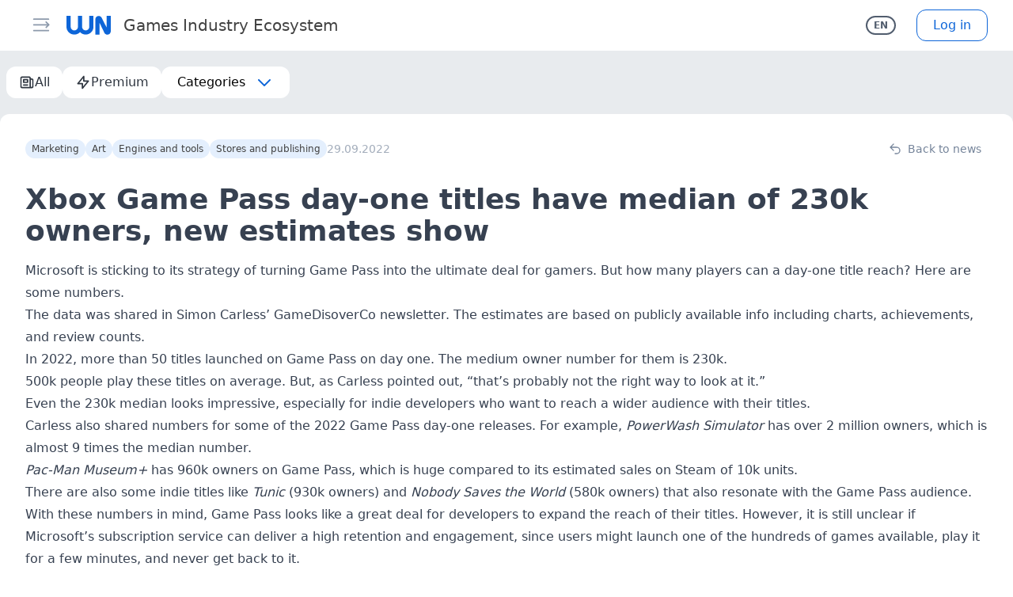

--- FILE ---
content_type: application/javascript
request_url: https://wnhub.io/_nuxt/client-only.DoqR0Frg.js
body_size: 561
content:
import{d as f,z as u,j as d,a$ as i,m}from"./entry.CcinSWz_.js";const b=Symbol.for("nuxt:client-only"),h=f({name:"ClientOnly",inheritAttrs:!1,props:["fallback","placeholder","placeholderTag","fallbackTag"],setup(k,{slots:e,attrs:c}){const l=u(!1);return d(()=>{l.value=!0}),i(b,!0),a=>{var t;if(l.value)return(t=e.default)==null?void 0:t.call(e);const n=e.fallback||e.placeholder;if(n)return n();const r=a.fallback||a.placeholder||"",o=a.fallbackTag||a.placeholderTag||"span";return m(o,c,r)}}});export{h as _};
//# sourceMappingURL=client-only.DoqR0Frg.js.map


--- FILE ---
content_type: application/javascript
request_url: https://wnhub.io/_nuxt/LayoutOneColumn.vue.Cc6u3MI1.js
body_size: 561
content:
import{d as t,o as e,m as s,f as n,l as r,I as c,O as d}from"./entry.CcinSWz_.js";const _={key:0,class:"p-24 flex justify-center h-full"},f={key:1,class:"py-4 xl:px-0 sm:px-8 max-w-screen-xl mx-auto h-full relative w-full",style:{"word-break":"break-word"}},i={class:"w-full h-full"},m=t({__name:"LayoutOneColumn",props:{loading:{type:Boolean,default:!1}},setup(o){return(a,p)=>{const l=d;return o.loading?(e(),s("div",_,[n(l)])):(e(),s("div",f,[r("div",i,[c(a.$slots,"default")])]))}}});export{m as _};
//# sourceMappingURL=LayoutOneColumn.vue.Cc6u3MI1.js.map


--- FILE ---
content_type: application/javascript
request_url: https://wnhub.io/_nuxt/index.BADgdD7q.js
body_size: 686
content:
import{_ as o}from"./NewsListPageContent.vue.DaGTzJVb.js";import{d as a,p as n,q as r,o as s,e as p,g as m,bm as i}from"./entry.CcinSWz_.js";import"./CategoriesHead.vue.Dn6qL6TV.js";import"./SidebarMenuItem.vue.BBlmQVzB.js";import"./NewsList.vue.DGZUtcxv.js";import"./NewsCard.vue.CNDso902.js";import"./CardOptionsMenu.vue.DOC3ijQu.js";import"./BaseMenu.vue.wi3-NHO0.js";import"./CardActionsPanel.vue.m0Mn6vRy.js";const B=a({__name:"index",setup(_){const{t}=n();return r({title:`${t("head_meta.default_title")}. ${t("menu.feed")} - hot`}),(c,l)=>{const e=o;return s(),p(e,{"sort-type":m(i).All},null,8,["sort-type"])}}});export{B as default};
//# sourceMappingURL=index.BADgdD7q.js.map


--- FILE ---
content_type: application/javascript
request_url: https://wnhub.io/_nuxt/NewsCard.vue.CNDso902.js
body_size: 1859
content:
import{d as E,b as O,bo as W,bl as G,ab as v,z as J,b1 as K,j as Q,o as i,m as c,l as s,f as n,w as a,W as r,g as e,e as g,s as x,t as m,F as U,r as X,H as Y,b4 as Z,aq as ee,N as te,M as se,x as ne,_ as ae,ac as oe}from"./entry.CcinSWz_.js";import{_ as ie}from"./CardOptionsMenu.vue.DOC3ijQu.js";import{_ as le}from"./CardActionsPanel.vue.m0Mn6vRy.js";const ce={class:"grid grid-cols-1 lg:grid-cols-10 gap-5"},re={key:0,class:"lg:col-span-4"},me={class:"w-full h-full rounded-xl overflow-hidden flex items-center justify-center"},de={class:"lg:col-span-6"},ue={class:"flex flex-col gap-3"},_e={class:"relative flex justify-between flex-wrap gap-3 border-b-2 border-primary-100 pb-3"},ge={class:"absolute top-0 right-0"},pe={key:0,class:"flex flex-wrap gap-1 w-11/12"},fe={class:"text-lg inline font-bold lg:text-xl"},we={class:"text-lg text-gray-500 whitespace-nowrap"},he=["innerHTML"],be=E({__name:"NewsCard",props:{newsItem:{type:Object,required:!0},favoriteInitialValue:{type:Boolean,default:void 0}},setup(t){const p=O(),o=t,{formatDateFrom:k,getTextPreview:b,getNewsPageLink:I,getShortName:C}=W(),{getCategoryItemsByIds:B,getPageLinkCategorySlug:L}=G(),d=B(o.newsItem.categories,"news"),f=L(d),u={name:"news-category-item-id",params:{id:o.newsItem.id,category:f}},w=I(o.newsItem.id,f),N={entity_id:o.newsItem.id,entity_type:v.Post},h=J(null),{initCountersHelper:$,commentsCounter:P,reactionsCounters:z,onChangeReaction:V,isCountersProcessing:F,isFavorite:H}=K();return Q(async()=>{await $({entity:N,target:h,isLoadComments:!0,isLoadReactions:!0,isCheckFavorite:p.auth?o.favoriteInitialValue===void 0:!1})}),(M,ye)=>{const R=Z,S=ee,_=te,T=ie,j=se,y=ne,q=ae,A=oe,D=le;return i(),c("article",{ref_key:"target",ref:h,class:"flex flex-col gap-3 bg-white p-5 rounded-xl"},[s("div",ce,[o.newsItem.preview_img?(i(),c("div",re,[n(_,{to:u},{default:a(()=>[n(S,{ratio:9/21,size:"cover"},{default:a(()=>[s("div",me,[n(R,{loading:"lazy","reserved-height":"",src:o.newsItem.preview_img,class:"w-full"},null,8,["src"])])]),_:1})]),_:1})])):r("",!0),s("div",de,[s("div",ue,[s("div",_e,[s("div",ge,[n(T,{class:"ml-auto","page-link":e(w)},null,8,["page-link"])]),e(d).length||t.newsItem.premium?(i(),c("div",pe,[t.newsItem.premium?(i(),g(_,{key:0,to:{name:"news-premium"},class:"flex no-underline font-normal"},{default:a(()=>[n(y,{size:"xs",look:"none",class:"bg-pro hover:bg-pro-800 text-white"},{default:a(()=>[n(j,{name:"solid_lightning_bolt",size:"xs",class:"mr-px"}),x(" "+m(M.$t("common.premium")),1)]),_:1})]),_:1})):r("",!0),(i(!0),c(U,null,X(e(d).slice(0,3),l=>(i(),g(_,{key:l.id,to:l.route,class:Y(["flex no-underline font-normal",l.hidden&&"pointer-events-none"])},{default:a(()=>[n(y,{size:"xs",look:"none",class:"bg-primary-100 hover:bg-primary-400"},{default:a(()=>[x(m(l.local),1)]),_:2},1024)]),_:2},1032,["to","class"]))),128))])):r("",!0),s("div",null,[n(q,{theme:"dark",class:"!inline",to:u},{default:a(()=>[s("h2",fe,m(t.newsItem.name),1)]),_:1}),s("span",we," · "+m(e(k)(t.newsItem.publish_date)),1)])]),s("div",{class:"text-gray text-sm line-clamp-4 whitespace-pre-wrap break-words",innerHTML:e(b)(t.newsItem)},null,8,he)])])]),n(D,{name:t.newsItem.name,comments:e(P),reactions:e(z),"page-link":e(w),route:u,"is-counters-processing":e(F),onChangeReaction:e(V)},{default:a(()=>[e(p).auth?(i(),g(A,{key:0,"entity-title":e(C)(t.newsItem.name),"entity-id":t.newsItem.id,"initial-value":t.favoriteInitialValue??e(H),"entity-type":e(v).Post},null,8,["entity-title","entity-id","initial-value","entity-type"])):r("",!0)]),_:1},8,["name","comments","reactions","page-link","is-counters-processing","onChangeReaction"])],512)}}});export{be as _};
//# sourceMappingURL=NewsCard.vue.CNDso902.js.map


--- FILE ---
content_type: application/javascript
request_url: https://wnhub.io/_nuxt/i18n.config.CBHqCJcy.js
body_size: 370
content:
import{cx as a,cy as l,cz as u}from"./entry.CcinSWz_.js";const f=()=>({legacy:!1,fallbackLocale:"en",globalInjection:!0,locale:"en",pluralRules:{ru:function(n,e){if(n===0)return 0;const r=n>10&&n<20,t=n%10===1;return e<4?!r&&t?1:2:!r&&t?1:!r&&n%10>=2&&n%10<=4||e<4?2:3}},messages:{en:a,ru:l,zh:u}});export{f as default};
//# sourceMappingURL=i18n.config.CBHqCJcy.js.map


--- FILE ---
content_type: application/javascript
request_url: https://wnhub.io/_nuxt/news.Dp_KBaI7.js
body_size: 738
content:
import{_ as v}from"./SidebarMenuItem.vue.BBlmQVzB.js";import{_ as y}from"./TopbarMenu.vue.DQFk9xVJ.js";import{d as B,p as C,bl as a,z as N,B as k,bm as n,c as I,o as e,e as r,w as M,l as m,m as S,r as L,g as t,F as $,f as c,aa as F}from"./entry.CcinSWz_.js";import{_ as P}from"./LayoutOneColumn.vue.Cc6u3MI1.js";import"./TopbarDropdown.vue.DEC6HVBb.js";import"./BaseMenu.vue.wi3-NHO0.js";const T={class:"flex sm:gap-x-2 mb-4 px-4 lg:py-1 sm:px-2 flex-wrap gap-1"},H=B({__name:"news",setup(V){const{t:i}=C(),{getSortItems:l,getCategoryItems:_,fetchCategories:p}=a(),u=a(),o=N(!u.categoriesList.length);k(async()=>{await p(),o.value=!1});const g=l("news",[n.Premium,n.All]),f=_("news"),d=I(()=>[{title:i("common.categories"),items:f.value,style:"row"}]);return(z,A)=>{const w=v,x=y,b=F,h=P;return e(),r(h,{loading:t(o),"show-right-sidebar-on-mobile":""},{default:M(()=>[m("div",null,[m("div",T,[(e(!0),S($,null,L(t(g),s=>(e(),r(w,{key:s.id,item:s,theme:"white"},null,8,["item"]))),128)),c(x,{"menu-list":t(d),class:"!mb-0"},null,8,["menu-list"])]),c(b)])]),_:1},8,["loading"])}}});export{H as default};
//# sourceMappingURL=news.Dp_KBaI7.js.map


--- FILE ---
content_type: application/javascript
request_url: https://wnhub.io/_nuxt/NewsListPageContent.vue.DaGTzJVb.js
body_size: 2517
content:
import{_ as x}from"./CategoriesHead.vue.Dn6qL6TV.js";import{_ as A}from"./NewsList.vue.DGZUtcxv.js";import{z as c,j as O,aO as z,d as V,T as I,c as Y,C as D,bn as U,o as v,m as E,l as b,ar as H,t as B,W as S,I as G,aG as W,bo as j,b as F,p as K,B as q,e as N,w as J,f as Q,g as y,X as Z,bp as M,aK as ee}from"./entry.CcinSWz_.js";const te=typeof window<"u",oe=/scroll|auto/i,se=te?window:void 0;function ne(e){return e.tagName!=="HTML"&&e.tagName!=="BODY"&&e.nodeType===1}function ae(e,t=se){let o=e;for(;o&&o!==t&&ne(o);){const{overflowY:l}=window.getComputedStyle(o);if(oe.test(l))return o;o=o.parentNode}return t}function le(e,t){const o=c(null);return O(()=>{e.value&&(o.value=ae(e.value,t))}),o}const P=10;function ue(e,t){return e>t&&e>P?"horizontal":t>e&&t>P?"vertical":""}function ie(){const e=c(0),t=c(0),o=c(0),l=c(0),f=c(0),u=c(0),a=c(""),n=()=>a.value==="vertical",p=()=>a.value==="horizontal",d=()=>{o.value=0,l.value=0,f.value=0,u.value=0,a.value=""};return{move:g=>{const T=g.touches[0];o.value=T.clientX<0?0:T.clientX-e.value,l.value=T.clientY-t.value,f.value=Math.abs(o.value),u.value=Math.abs(l.value),a.value||(a.value=ue(f.value,u.value))},start:g=>{d(),e.value=g.touches[0].clientX,t.value=g.touches[0].clientY},reset:d,startX:e,startY:t,deltaX:o,deltaY:l,offsetX:f,offsetY:u,direction:a,isVertical:n,isHorizontal:p}}const k=70;function re(e){const t="scrollTop"in e?e.scrollTop:e.pageYOffset;return Math.max(t,0)}function ce(e,t){(typeof e.cancelable!="boolean"||e.cancelable)&&e.preventDefault(),t&&stopPropagation(e)}const de=V({name:"BasePullRefresh",props:{disabled:Boolean,successText:{type:String,default:""},pullingText:{type:String,default:"Pull to refresh..."},loosingText:{type:String,default:"Release to refresh..."},loadingText:{type:String,default:""},pullDistance:[Number,String],modelValue:{type:Boolean,default:!1},successDuration:{type:[Number,String],default:500},animationDuration:{type:[Number,String],default:300},headHeight:{type:[Number,String],default:k}},emits:["refresh","update:modelValue"],setup(e,{emit:t,slots:o}){let l=!1;const f=["pulling","loosing","success"],u=c(null),a=le(u),n=I({status:"normal",distance:0,duration:0}),p=c({}),d=ie(),i=Y(()=>e.headHeight!==k?{height:`${e.headHeight}px`}:{}),m=()=>n.status!=="loading"&&n.status!=="success"&&!e.disabled,g=s=>{const r=+(e.pullDistance||e.headHeight);return s>r&&(s<r*2?s=r+(s-r)/2:s=r*1.5+(s-r*2)/4),Math.round(s)},T=()=>({transitionDuration:`${n.duration}ms`,transform:n.distance?`translate3d(0,${n.distance}px, 0)`:""}),h=(s,r)=>{const X=+(e.pullDistance||e.headHeight);n.distance=s,r?n.status="loading":s===0?n.status="normal":s<X?n.status="pulling":n.status="loosing",p.value=T()},w=()=>{const{status:s}=n;return s==="normal"?"":e[`${s}Text`]||""},_=()=>{n.status="success",setTimeout(()=>{h(0)},+e.successDuration)},$=s=>{l=re(a.value)===0,l&&(n.duration=0,d.start(s))},L=s=>{m()&&$(s)},C=s=>{if(m()){l||$(s);const{deltaY:r}=d;d.move(s),l&&r.value>=0&&d.isVertical()&&(ce(s),h(g(r.value)))}},R=()=>{l&&d.deltaY.value&&m()&&(n.duration=+e.animationDuration,n.status==="loosing"?(h(+e.headHeight,!0),t("update:modelValue",!0),W(()=>t("refresh"))):h(0))};return D(()=>e.modelValue,s=>{n.duration=+e.animationDuration,s?h(+e.headHeight,!0):o.success||e.successText?_():h(0,!1)}),{...U(n),root:u,trackStyle:p,TEXT_STATUS:f,getHeadStyle:i,getStatusText:w,onTouchStart:L,onTouchMove:C,onTouchEnd:R}}}),fe={ref:"root",class:"lb-pull-refresh"},ge={key:0,class:"pull-text text-lg"},he={key:1,class:"pull-text-loading"};function me(e,t,o,l,f,u){return v(),E("div",fe,[b("div",{class:"lb-pull-refresh__track",style:H(e.trackStyle),onTouchstart:t[0]||(t[0]=(...a)=>e.onTouchStart&&e.onTouchStart(...a)),onTouchmove:t[1]||(t[1]=(...a)=>e.onTouchMove&&e.onTouchMove(...a)),onTouchend:t[2]||(t[2]=(...a)=>e.onTouchEnd&&e.onTouchEnd(...a)),onTouchcancel:t[3]||(t[3]=(...a)=>e.onTouchend&&e.onTouchend(...a))},[b("div",{style:H(e.getHeadStyle),class:"lb-pull-refresh__head"},[e.TEXT_STATUS.includes(e.status)?(v(),E("div",ge,B(e.getStatusText()),1)):S("",!0),e.status==="loading"&&e.loadingText?(v(),E("div",he,B(e.loadingText),1)):S("",!0)],4),G(e.$slots,"default")],36)],512)}const Te=z(de,[["render",me]]),pe={class:"flex flex-col gap-4"},we=V({__name:"NewsListPageContent",props:{sortType:{},category:{},categorySorts:{}},setup(e){const t=e,o=j(),l=F(),f=K(),u=c(!1),a=Y(()=>l.auth?M.Auth:M.Base);async function n(){var i;o.resetNewsListWithSorting(a.value,t.sortType,(i=t.category)==null?void 0:i.id),await o.getNews()}async function p(i){i&&await o.nextPage()}function d(){o.reload(),u.value=!1}return q(async()=>{await n()}),D(()=>!!l.auth,()=>{n()}),D(f.locale,()=>{n()}),(i,m)=>{const g=x,T=A,h=ee,w=Te;return v(),N(w,{modelValue:y(u),"onUpdate:modelValue":m[0]||(m[0]=_=>Z(u)?u.value=_:null),"pulling-text":i.$t("notifications.system.pulling"),"loosing-text":i.$t("notifications.system.loosing"),onRefresh:d},{default:J(()=>[b("div",pe,[i.category&&i.categorySorts?(v(),N(g,{key:0,category:i.category},null,8,["category"])):S("",!0),Q(T,{list:y(o).list.hits,loaded:y(o).list.loaded},null,8,["list","loaded"]),y(o).list.loaded&&!y(o).allRecordsLoaded?(v(),N(h,{key:1,onChange:p})):S("",!0)])]),_:1},8,["modelValue","pulling-text","loosing-text"])}}});export{we as _};
//# sourceMappingURL=NewsListPageContent.vue.DaGTzJVb.js.map


--- FILE ---
content_type: application/javascript
request_url: https://wnhub.io/_nuxt/index.DgT9eA5f.js
body_size: 597
content:
import{_ as r}from"./PageEditor.vue.C6JSZwdu.js";import{d as i,u as l,a as m,b as p,c as _,o as d,m as f,f as h,g as s,h as x}from"./entry.CcinSWz_.js";import"./client-only.DoqR0Frg.js";const g={class:"py-4 sm:py-4 max-w-screen-xl mx-auto h-full"},A=i({__name:"index",setup(k){const o=l(),t=m(),a=x(),n=p(),c=_(()=>{var e;return`${a}${(e=t(o))==null?void 0:e.path}`});return(e,R)=>{const u=r;return d(),f("div",g,[h(u,{class:"h-full","page-link":s(c),"is-admin":s(n).isAdmin,"show-loader":!0},null,8,["page-link","is-admin"])])}}});export{A as default};
//# sourceMappingURL=index.DgT9eA5f.js.map


--- FILE ---
content_type: application/javascript
request_url: https://wnhub.io/_nuxt/BaseContentEditable.vue.B1hRPq9e.js
body_size: 2135
content:
import{d as T,z as v,aw as $,c as j,C as L,au as q,av as D,o as i,m as d,t as o,W as f,l as p,b7 as z,I as C,H as V,g as r,f as A,w as M,s as P,ax as J,aJ as U,b8 as W}from"./entry.CcinSWz_.js";function y(e){let u=0;if(typeof window.getSelection<"u"){const n=window.getSelection();if(n&&(n==null?void 0:n.rangeCount)!==0){const a=n.getRangeAt(0),l=a.cloneRange();l.selectNodeContents(e),l.setEnd(a==null?void 0:a.endContainer,a==null?void 0:a.endOffset),u=l.toString().length}}return u}function G(e,u){if(typeof window.getSelection<"u"){const n=document.createRange(),a=window.getSelection();if(!a)return;n.setStart(e.firstChild,0),n.setEnd(e.firstChild,u),n.collapse(),a.removeAllRanges(),a.addRange(n)}}const Q={key:0,class:"block px-6 mb-1 text-sm font-medium leading-5 text-gray-700"},X={key:1,class:"text-xs px-4 text-gray-500 mb-1 -mt-1"},Y={key:0,class:"absolute pointer-events-none py-2.5 px-3 sm:text-sm sm:leading-5 text-gray-400"},Z={class:"flex pt-px text-sm leading-4"},_={key:0,class:"text-red-600 px-4 mt-1"},ee={key:0,class:"flex-shrink-0 pl-6 ml-auto leading-5 text-gray-500"},te=p("span",{class:"mx-px"}," / ",-1),ne=T({__name:"BaseContentEditable",props:{modelValue:{type:[String,Number,Object],default:""},label:{type:String,default:""},description:{type:String,default:""},placeholder:{type:String,default:""},disabled:{type:Boolean,default:!1},name:{type:String,required:!0},rules:{type:[String,Function,Object],default:""},rows:{type:Number,default:4},maxHeight:{type:[Number,Boolean],default:!1},error:{type:String,default:""},maxLength:{type:Number,default:void 0},required:{type:Boolean,default:!1},validateOnBlur:{type:Boolean,default:!1}},emits:["update:modelValue","keypress","keyup","keydown"],setup(e,{expose:u,emit:x}){const n=e,a=x,l=v(!1),g=v(0),c=v(null),B=$(),w=j(()=>!n.disabled&&(m.value||B.error));L(()=>n.modelValue,t=>{var s;c.value&&t!==((s=c.value)==null?void 0:s.innerText)&&(c.value.innerText=String(t),g.value=0),S(t,!1)});const{errorMessage:m,handleChange:S,validate:b,meta:k,resetField:E}=q(n,D()),N={input(t){var h;const s=(h=t.target)==null?void 0:h.innerText;S(s,!1),a("update:modelValue",s),k.validated&&b()},blur(){n.validateOnBlur&&b()}};function H(){l.value=!1}function O(){setTimeout(()=>{var t;(t=c.value)==null||t.focus()},100)}function F(t){["Enter",`
`].includes(t.key)&&!t.shiftKey&&(document.execCommand("insertLineBreak"),t.preventDefault()),a("keypress",t)}function I(t){g.value=y(t.target)}function K(t){g.value=y(t.target),a("keyup",t)}function R(t){g.value=y(t.target),a("keydown",t)}return u({setCaretIndex:G,getCaretIndex:y,focus:O,validate:b,resetField:()=>{a("update:modelValue",""),E()},meta:k}),(t,s)=>(i(),d("div",{class:V(["relative",r(w)&&"has-error"]),style:{"scroll-margin-top":"calc(4rem + var(--sat))"}},[e.label?(i(),d("label",Q,o(e.label)+" "+o(e.required?"*":""),1)):f("",!0),e.description?(i(),d("div",X,o(e.description),1)):f("",!0),p("div",{class:V(["rounded-xl shadow-sm bg-white border -my-px flex flex-col transition duration-150 ease-in-out",[!r(l)&&!r(m)&&"border-gray-300",r(l)&&!r(m)&&"border-blue-300",r(m)&&"border-red-400"]])},[e.placeholder&&!e.modelValue?(i(),d("div",Y,o(e.placeholder),1)):f("",!0),z([e.disabled],()=>(i(),d("div",U({ref_key:"inputEl",ref:c,class:["appearance-none rounded-xl overflow-y-auto bg-transparent block w-full py-2.5 px-3 placeholder-gray-400 focus:outline-none sm:text-sm sm:leading-5 whitespace-pre-wrap",[e.disabled&&"pointer-events-none"]],style:{...e.maxHeight&&{maxHeight:`${e.maxHeight}px`},minHeight:`${20+e.rows*20}px`},contenteditable:e.disabled?void 0:!0},t.$attrs,W(N,!0),{onFocus:s[0]||(s[0]=h=>l.value=!0),onClick:I,onKeypress:F,onKeyup:K,onKeydown:R,onBlur:H,textContent:o(e.modelValue)}),null,16,["contenteditable","textContent"])),s,1),C(t.$slots,"default")],2),p("div",Z,[A(J,{"enter-active-class":"transition-all duration-300","enter-from-class":"transform -translate-y-3 opacity-0","enter-to-class":"transform translate-y-0 opacity-100","leave-active-class":"transition-all duration-300","leave-from-class":"transform translate-y-0","leave-to-class":"transform -translate-y-3 opacity-0"},{default:M(()=>[r(w)?(i(),d("span",_,[C(t.$slots,"error",{},()=>[P(o(r(m)),1)])])):f("",!0)]),_:3}),e.maxLength&&typeof e.modelValue=="string"?(i(),d("div",ee,[p("span",null,o(e.modelValue.length),1),te,p("span",null,o(e.maxLength),1)])):f("",!0)])],2))}});export{ne as _};
//# sourceMappingURL=BaseContentEditable.vue.B1hRPq9e.js.map


--- FILE ---
content_type: application/javascript
request_url: https://wnhub.io/_nuxt/premium.CozVAF_A.js
body_size: 698
content:
import{_ as o}from"./NewsListPageContent.vue.DaGTzJVb.js";import{d as m,p as r,q as a,o as p,e as s,g as n,bm as i}from"./entry.CcinSWz_.js";import"./CategoriesHead.vue.Dn6qL6TV.js";import"./SidebarMenuItem.vue.BBlmQVzB.js";import"./NewsList.vue.DGZUtcxv.js";import"./NewsCard.vue.CNDso902.js";import"./CardOptionsMenu.vue.DOC3ijQu.js";import"./BaseMenu.vue.wi3-NHO0.js";import"./CardActionsPanel.vue.m0Mn6vRy.js";const B=m({__name:"premium",setup(_){const{t}=r();return a({title:`${t("head_meta.default_title")}. ${t("menu.feed")} - premium`}),(u,c)=>{const e=o;return p(),s(e,{"sort-type":n(i).Premium},null,8,["sort-type"])}}});export{B as default};
//# sourceMappingURL=premium.CozVAF_A.js.map
